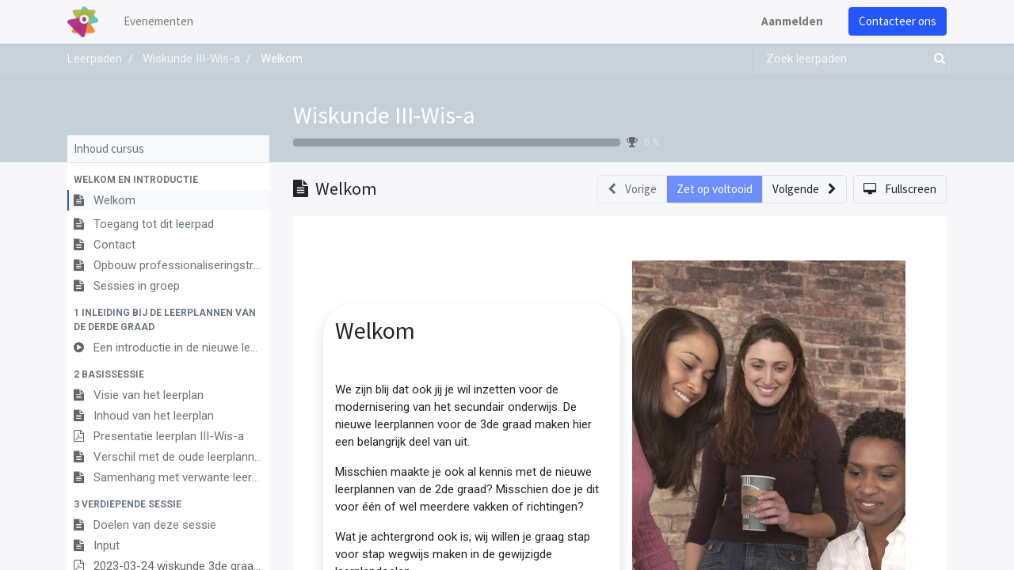

--- FILE ---
content_type: text/html; charset=utf-8
request_url: https://registration.katholiekonderwijs.vlaanderen/slides/slide/welkom-12580
body_size: 40736
content:
<!DOCTYPE html>
    <html lang="nl-BE" data-website-id="2" data-main-object="slide.slide(12580,)" data-oe-company-name="Leeromgeving Katholiek Onderwijs Vlaanderen">
    <head>
                <meta charset="utf-8"/>
                <meta http-equiv="X-UA-Compatible" content="IE=edge,chrome=1"/>
            <meta name="viewport" content="width=device-width, initial-scale=1"/>
        <meta name="generator" content="Odoo"/>
        <meta name="description" content="False"/>
                        <meta property="og:type" content="website"/>
                        <meta property="og:title" content="Welkom"/>
                        <meta property="og:site_name" content="Event Registraties KOV"/>
                        <meta property="og:url" content="http://registration.katholiekonderwijs.vlaanderen/slides/slide/welkom-12580"/>
                        <meta property="og:image" content="http://registration.katholiekonderwijs.vlaanderen/web/image/slide.slide/12580/image_1024?unique=16a5e44"/>
                        <meta property="og:description" content="False"/>
                    <meta name="twitter:card" content="summary_large_image"/>
                    <meta name="twitter:title" content="Welkom"/>
                    <meta name="twitter:image" content="http://registration.katholiekonderwijs.vlaanderen/web/image/slide.slide/12580/image_1024?unique=16a5e44"/>
                    <meta name="twitter:description" content="False"/>
        <link rel="canonical" href="https://registration.katholiekonderwijs.vlaanderen/slides/slide/welkom-12580"/>
        <link rel="preconnect" href="https://fonts.gstatic.com/" crossorigin=""/>
                <title> Welkom | Event Registraties KOV </title>
                <link type="image/x-icon" rel="shortcut icon" href="/web/image/website/2/favicon?unique=75c7842"/>
            <link rel="preload" href="/web/static/lib/fontawesome/fonts/fontawesome-webfont.woff2?v=4.7.0" as="font" crossorigin=""/>
            <link type="text/css" rel="stylesheet" href="/web/assets/182838-a419c22/2/web.assets_common.min.css" data-asset-bundle="web.assets_common" data-asset-version="a419c22"/>
            <link type="text/css" rel="stylesheet" href="/web/assets/182799-c28d8b4/2/web.assets_frontend.min.css" data-asset-bundle="web.assets_frontend" data-asset-version="c28d8b4"/>
                <script id="web.layout.odooscript" type="text/javascript">
                    var odoo = {
                        csrf_token: "af1e3199f95b72eee31b3d137bf607c0eb3856e8o1800539984",
                        debug: "",
                    };
                </script>
            <script type="text/javascript">
                odoo.__session_info__ = {"is_admin": false, "is_system": false, "is_website_user": true, "user_id": false, "is_frontend": true, "profile_session": null, "profile_collectors": null, "profile_params": null, "show_effect": "True", "translationURL": "/website/translations", "cache_hashes": {"translations": "b46f4462d5d46c974b2d293cb77314c5bed493c1"}, "lang_url_code": "nl_BE", "geoip_country_code": null};
                if (!/(^|;\s)tz=/.test(document.cookie)) {
                    const userTZ = Intl.DateTimeFormat().resolvedOptions().timeZone;
                    document.cookie = `tz=${userTZ}; path=/`;
                }
            </script>
            <script defer="defer" type="text/javascript" src="/web/assets/182808-796b097/2/web.assets_common_minimal.min.js" data-asset-bundle="web.assets_common_minimal" data-asset-version="796b097"></script>
            <script defer="defer" type="text/javascript" src="/web/assets/182814-bda3c34/2/web.assets_frontend_minimal.min.js" data-asset-bundle="web.assets_frontend_minimal" data-asset-version="bda3c34"></script>
            <script defer="defer" type="text/javascript" data-src="/web/assets/182819-340db24/2/web.assets_common_lazy.min.js" data-asset-bundle="web.assets_common_lazy" data-asset-version="340db24"></script>
            <script defer="defer" type="text/javascript" data-src="/web/assets/182824-6e61797/2/web.assets_frontend_lazy.min.js" data-asset-bundle="web.assets_frontend_lazy" data-asset-version="6e61797"></script>
    </head>
            <body class="o_wslides_body">
        <div id="wrapwrap" class="   ">
    <header id="top" data-anchor="true" data-name="Header" class="  o_header_standard">
    <nav data-name="Navbar" class="navbar navbar-expand-lg navbar-light o_colored_level o_cc shadow-sm">
            <div id="top_menu_container" class="container justify-content-start justify-content-lg-between">
    <a href="/" class="navbar-brand logo mr-4">
            <span role="img" aria-label="Logo of Event Registraties KOV" title="Event Registraties KOV"><img src="/web/image/website/2/logo/Event%20Registraties%20KOV?unique=75c7842" class="img img-fluid" alt="Event Registraties KOV" loading="lazy"/></span>
        </a>
                <div id="top_menu_collapse" class="collapse navbar-collapse order-last order-lg-0">
    <ul id="top_menu" role="menu" class="nav navbar-nav o_menu_loading flex-grow-1">
    <li role="presentation" class="nav-item">
        <a role="menuitem" href="/event" class="nav-link ">
            <span>Evenementen</span>
        </a>
    </li>
            <li class="nav-item ml-lg-auto o_no_autohide_item">
                <a href="/web/login" class="nav-link font-weight-bold">Aanmelden</a>
            </li>
    </ul>
                </div>
        <div class="oe_structure oe_structure_solo ml-lg-4">
            <section class="s_text_block" data-snippet="s_text_block" data-name="Text">
                <div class="container">
                    <a href="/contactus" class="btn btn-primary btn_cta">Contacteer ons</a>
                </div>
            </section>
        </div>
    <button type="button" data-toggle="collapse" data-target="#top_menu_collapse" class="navbar-toggler ml-auto">
        <span class="navbar-toggler-icon o_not_editable"></span>
    </button>
            </div>
    </nav>
    </header>
                <main>
        <div id="wrap" class="wrap o_wslides_wrap">
            <div class="o_wslides_lesson_header o_wslides_gradient position-relative text-white pb-0 pt-2 pt-md-5">
    <div class="o_wslides_course_nav">
        <div class="container">
            <div class="row align-items-center justify-content-between">
                <nav aria-label="kruimelpad" class="col-md-8 d-none d-md-flex">
                    <ol class="breadcrumb bg-transparent mb-0 pl-0 py-0 overflow-hidden">
                        <li class="breadcrumb-item">
                            <a href="/slides">Leerpaden</a>
                        </li>
                        <li class="breadcrumb-item ">
                            <a href="/slides/wiskunde-iii-wis-a-641"><span>Wiskunde III-Wis-a</span></a>
                        </li>
                        <li class="breadcrumb-item active text-truncate text-white">
                            <a href="/slides/slide/welkom-12580"><span>Welkom</span></a>
                        </li>
                    </ol>
                </nav>
                <div class="col-md-4 d-none d-md-flex flex-row align-items-center justify-content-end">
    <form method="get" class="o_searchbar_form o_wait_lazy_js s_searchbar_input " action="/slides/all" data-snippet="s_searchbar_input">
            <div role="search" class="input-group o_wslides_course_nav_search ml-1 position-relative">
        <input type="search" name="search" class="search-query form-control oe_search_box border-0 rounded-0 bg-transparent text-white" placeholder="Zoek leerpaden" data-search-type="slides" data-limit="5" data-display-image="true" data-display-description="true" data-display-extra-link="true" data-display-detail="false" data-order-by="name asc"/>
        <div class="input-group-append">
            <button type="submit" aria-label="Zoek" title="Zoek" class="btn oe_search_button btn-link text-white rounded-0 pr-1"><i class="fa fa-search"></i></button>
        </div>
    </div>
            <input name="order" type="hidden" class="o_search_order_by" value="name asc"/>
        </form>
                </div>
                <div class="col d-md-none py-1">
                    <div class="btn-group w-100 position-relative" role="group" aria-label="Mobiele sub-nav">
                        <div class="btn-group w-100">
                            <a class="btn bg-black-25 text-white dropdown-toggle" href="#" role="button" data-toggle="dropdown" aria-haspopup="true" aria-expanded="false">Nav</a>
                            <div class="dropdown-menu">
                                <a class="dropdown-item" href="/slides">Home</a>
                                <a class="dropdown-item active" href="/slides/wiskunde-iii-wis-a-641">
                                    └<span class="ml-1">Wiskunde III-Wis-a</span>
                                </a>
                                 <a class="dropdown-item active" href="/slides/slide/welkom-12580">
                                    └<span class="ml-1">Welkom</span>
                                </a>
                            </div>
                        </div>
                        <div class="btn-group ml-1 position-static">
                            <a class="btn bg-black-25 text-white dropdown-toggle" href="#" role="button" data-toggle="dropdown" aria-haspopup="true" aria-expanded="false"><i class="fa fa-search"></i></a>
                            <div class="dropdown-menu dropdown-menu-right w-100" style="right: 10px;">
    <form method="get" class="o_searchbar_form o_wait_lazy_js s_searchbar_input " action="/slides/wiskunde-iii-wis-a-641" data-snippet="s_searchbar_input">
            <div role="search" class="input-group px-3">
        <input type="search" name="search" class="search-query form-control oe_search_box None" placeholder="Zoek leerpaden" data-search-type="slides" data-limit="5" data-display-image="true" data-display-description="true" data-display-extra-link="true" data-display-detail="false" data-order-by="name asc"/>
        <div class="input-group-append">
            <button type="submit" aria-label="Zoek" title="Zoek" class="btn oe_search_button btn-primary"><i class="fa fa-search"></i></button>
        </div>
    </div>
            <input name="order" type="hidden" class="o_search_order_by" value="name asc"/>
        </form>
                            </div>
                        </div>
                    </div>
                </div>
            </div>
        </div>
    </div>
                <div class="container o_wslides_lesson_header_container mt-5 mt-md-3 mt-xl-4">
                    <div class="row align-items-end align-items-md-stretch">
                        <div class="col-12 col-lg-9 d-flex flex-column offset-lg-3">
                            <h2 class="font-weight-medium w-100">
                                <a class="text-white text-decoration-none" href="/slides/wiskunde-iii-wis-a-641">Wiskunde III-Wis-a</a>
                            </h2>
                            <div class="d-flex align-items-center pb-3">
                                <div class="progress w-50 bg-black-25" style="height: 10px;">
                                    <div class="progress-bar rounded-left" role="progressbar" aria-valuemin="0" aria-valuemax="100" style="width: 0%;">
                                    </div>
                                </div>
                                <i class="fa fa-trophy m-0 ml-2 p-0 text-black-50"></i>
                                <small class="ml-2 text-white-50">0 %</small>
                            </div>
                        </div>
                    </div>
                </div>
            </div>
            <div class="container o_wslides_lesson_main">
                <div class="row">
                    <div class="o_wslides_lesson_aside col-lg-3 ">
    <div class="o_wslides_lesson_aside_list position-relative bg-white border-bottom mt-4">
        <div class="bg-100 text-600 h6 my-0 text-decoration-none border-bottom d-flex align-items-center justify-content-between">
            <span class="p-2">Inhoud cursus</span>
            <a href="#collapse_slide_aside" data-toggle="collapse" class="d-lg-none p-2 text-decoration-none o_wslides_lesson_aside_collapse">
                <i class="fa fa-chevron-down d-lg-none"></i>
            </a>
        </div>
        <ul id="collapse_slide_aside" class="list-unstyled my-0 pb-3 collapse d-lg-block">
    <li class="o_wslides_fs_sidebar_section mt-2">
        <a data-toggle="collapse" role="button" aria-expanded="true" class="o_wslides_lesson_aside_list_link pl-2 text-600 text-uppercase text-decoration-none py-1 small d-block" href="#collapse-12566" aria-controls="collapse-12566">
                <b>Welkom en introductie</b>
        </a>
        <ul class="collapse show p-0 m-0 list-unstyled" id="collapse-12566">
                <li class="p-0 pb-1">
                    <a href="/slides/slide/welkom-12580" class="o_wslides_lesson_aside_list_link d-flex align-items-top px-2 pt-1 text-decoration-none bg-100 py-1 active">
                        <div class="o_wslides_lesson_link_name text-truncate">
    <i class="fa fa-file-text mr-2 text-muted"></i>
                            <span class="mr-2">Welkom</span>
                        </div>
                    </a>
                </li>
                <li class="p-0 pb-1">
                    <a href="/slides/slide/toegang-tot-dit-leerpad-12582" class="o_wslides_lesson_aside_list_link d-flex align-items-top px-2 pt-1 text-decoration-none ">
                        <div class="o_wslides_lesson_link_name text-truncate">
    <i class="fa fa-file-text mr-2 text-muted"></i>
                            <span class="mr-2">Toegang tot dit leerpad</span>
                        </div>
                    </a>
                </li>
                <li class="p-0 pb-1">
                    <a href="/slides/slide/contact-12576" class="o_wslides_lesson_aside_list_link d-flex align-items-top px-2 pt-1 text-decoration-none ">
                        <div class="o_wslides_lesson_link_name text-truncate">
    <i class="fa fa-file-text mr-2 text-muted"></i>
                            <span class="mr-2">Contact</span>
                        </div>
                    </a>
                </li>
                <li class="p-0 pb-1">
                    <a href="/slides/slide/opbouw-professionaliseringstraject-14028" class="o_wslides_lesson_aside_list_link d-flex align-items-top px-2 pt-1 text-decoration-none ">
                        <div class="o_wslides_lesson_link_name text-truncate">
    <i class="fa fa-file-text mr-2 text-muted"></i>
                            <span class="mr-2">Opbouw professionaliseringstraject</span>
                        </div>
                    </a>
                </li>
                <li class="p-0 pb-1">
                    <a href="/slides/slide/sessies-in-groep-13544" class="o_wslides_lesson_aside_list_link d-flex align-items-top px-2 pt-1 text-decoration-none ">
                        <div class="o_wslides_lesson_link_name text-truncate">
    <i class="fa fa-file-text mr-2 text-muted"></i>
                            <span class="mr-2">Sessies in groep</span>
                        </div>
                    </a>
                </li>
        </ul>
    </li>
    <li class="o_wslides_fs_sidebar_section mt-2">
        <a data-toggle="collapse" role="button" aria-expanded="true" class="o_wslides_lesson_aside_list_link pl-2 text-600 text-uppercase text-decoration-none py-1 small d-block" href="#collapse-12567" aria-controls="collapse-12567">
                <b>1 Inleiding bij de leerplannen van de derde graad</b>
        </a>
        <ul class="collapse show p-0 m-0 list-unstyled" id="collapse-12567">
                <li class="p-0 pb-1">
                    <a href="/slides/slide/een-introductie-in-de-nieuwe-leerplannen-van-de-derde-graad-14029" class="o_wslides_lesson_aside_list_link d-flex align-items-top px-2 pt-1 text-decoration-none ">
                        <div class="o_wslides_lesson_link_name text-truncate">
    <i class="fa fa-play-circle mr-2 text-muted"></i>
                            <span class="mr-2">Een introductie in de nieuwe leerplannen van de derde graad</span>
                        </div>
                    </a>
                </li>
        </ul>
    </li>
    <li class="o_wslides_fs_sidebar_section mt-2">
        <a data-toggle="collapse" role="button" aria-expanded="true" class="o_wslides_lesson_aside_list_link pl-2 text-600 text-uppercase text-decoration-none py-1 small d-block" href="#collapse-12568" aria-controls="collapse-12568">
                <b>2 Basissessie</b>
        </a>
        <ul class="collapse show p-0 m-0 list-unstyled" id="collapse-12568">
                <li class="p-0 pb-1">
                    <a href="/slides/slide/visie-van-het-leerplan-12583" class="o_wslides_lesson_aside_list_link d-flex align-items-top px-2 pt-1 text-decoration-none ">
                        <div class="o_wslides_lesson_link_name text-truncate">
    <i class="fa fa-file-text mr-2 text-muted"></i>
                            <span class="mr-2">Visie van het leerplan</span>
                        </div>
                    </a>
                </li>
                <li class="p-0 pb-1">
                    <a href="/slides/slide/inhoud-van-het-leerplan-12571" class="o_wslides_lesson_aside_list_link d-flex align-items-top px-2 pt-1 text-decoration-none ">
                        <div class="o_wslides_lesson_link_name text-truncate">
    <i class="fa fa-file-text mr-2 text-muted"></i>
                            <span class="mr-2">Inhoud van het leerplan</span>
                        </div>
                    </a>
                </li>
                <li class="p-0 pb-1">
                    <a href="/slides/slide/presentatie-leerplan-iii-wis-a-12989" class="o_wslides_lesson_aside_list_link d-flex align-items-top px-2 pt-1 text-decoration-none ">
                        <div class="o_wslides_lesson_link_name text-truncate">
    <i class="fa fa-file-pdf-o mr-2 text-muted"></i>
                            <span class="mr-2">Presentatie leerplan III-Wis-a</span>
                        </div>
                    </a>
                </li>
                <li class="p-0 pb-1">
                    <a href="/slides/slide/verschil-met-de-oude-leerplannen-12585" class="o_wslides_lesson_aside_list_link d-flex align-items-top px-2 pt-1 text-decoration-none ">
                        <div class="o_wslides_lesson_link_name text-truncate">
    <i class="fa fa-file-text mr-2 text-muted"></i>
                            <span class="mr-2">Verschil met de oude leerplannen</span>
                        </div>
                    </a>
                </li>
                <li class="p-0 pb-1">
                    <a href="/slides/slide/samenhang-met-verwante-leerplannen-12584" class="o_wslides_lesson_aside_list_link d-flex align-items-top px-2 pt-1 text-decoration-none ">
                        <div class="o_wslides_lesson_link_name text-truncate">
    <i class="fa fa-file-text mr-2 text-muted"></i>
                            <span class="mr-2">Samenhang met verwante leerplannen</span>
                        </div>
                    </a>
                </li>
        </ul>
    </li>
    <li class="o_wslides_fs_sidebar_section mt-2">
        <a data-toggle="collapse" role="button" aria-expanded="true" class="o_wslides_lesson_aside_list_link pl-2 text-600 text-uppercase text-decoration-none py-1 small d-block" href="#collapse-12569" aria-controls="collapse-12569">
                <b>3 Verdiepende sessie</b>
        </a>
        <ul class="collapse show p-0 m-0 list-unstyled" id="collapse-12569">
                <li class="p-0 pb-1">
                    <a href="/slides/slide/doelen-van-deze-sessie-12573" class="o_wslides_lesson_aside_list_link d-flex align-items-top px-2 pt-1 text-decoration-none ">
                        <div class="o_wslides_lesson_link_name text-truncate">
    <i class="fa fa-file-text mr-2 text-muted"></i>
                            <span class="mr-2">Doelen van deze sessie</span>
                        </div>
                    </a>
                </li>
                <li class="p-0 pb-1">
                    <a href="/slides/slide/input-12574" class="o_wslides_lesson_aside_list_link d-flex align-items-top px-2 pt-1 text-decoration-none ">
                        <div class="o_wslides_lesson_link_name text-truncate">
    <i class="fa fa-file-text mr-2 text-muted"></i>
                            <span class="mr-2">Input</span>
                        </div>
                    </a>
                </li>
                <li class="p-0 pb-1">
                    <a href="#" class="o_wslides_lesson_aside_list_link d-flex align-items-top px-2 pt-1 text-decoration-none text-muted">
                        <div class="o_wslides_lesson_link_name text-truncate">
    <i class="fa fa-file-pdf-o mr-2 text-muted"></i>
                            <span class="mr-2">2023-03-24 wiskunde 3de graad A - verdiepende sessie</span>
                        </div>
                    </a>
                </li>
                <li class="p-0 pb-1">
                    <a href="#" class="o_wslides_lesson_aside_list_link d-flex align-items-top px-2 pt-1 text-decoration-none text-muted">
                        <div class="o_wslides_lesson_link_name text-truncate">
    <i class="fa fa-play-circle mr-2 text-muted"></i>
                            <span class="mr-2">Leerplanvoorstelling III-Wis a-finaliteit</span>
                        </div>
                    </a>
                </li>
                <li class="p-0 pb-1">
                    <a href="/slides/slide/verwerking-12575" class="o_wslides_lesson_aside_list_link d-flex align-items-top px-2 pt-1 text-decoration-none ">
                        <div class="o_wslides_lesson_link_name text-truncate">
    <i class="fa fa-file-text mr-2 text-muted"></i>
                            <span class="mr-2">Verwerking</span>
                        </div>
                    </a>
                </li>
                <li class="p-0 pb-1">
                    <a href="/slides/slide/reflectiedocument-realiseren-van-de-leerplandoelen-wiskunde-13622" class="o_wslides_lesson_aside_list_link d-flex align-items-top px-2 pt-1 text-decoration-none ">
                        <div class="o_wslides_lesson_link_name text-truncate">
    <i class="fa fa-file-pdf-o mr-2 text-muted"></i>
                            <span class="mr-2">REFLECTIEDOCUMENT REALISEREN VAN DE LEERPLANDOELEN WISKUNDE</span>
                        </div>
                    </a>
                </li>
        </ul>
    </li>
    <li class="o_wslides_fs_sidebar_section mt-2">
        <a data-toggle="collapse" role="button" aria-expanded="true" class="o_wslides_lesson_aside_list_link pl-2 text-600 text-uppercase text-decoration-none py-1 small d-block" href="#collapse-12577" aria-controls="collapse-12577">
                <b>Tot slot</b>
        </a>
        <ul class="collapse show p-0 m-0 list-unstyled" id="collapse-12577">
                <li class="p-0 pb-1">
                    <a href="/slides/slide/evaluatie-12586" class="o_wslides_lesson_aside_list_link d-flex align-items-top px-2 pt-1 text-decoration-none ">
                        <div class="o_wslides_lesson_link_name text-truncate">
    <i class="fa fa-file-text mr-2 text-muted"></i>
                            <span class="mr-2">Evaluatie</span>
                        </div>
                    </a>
                </li>
        </ul>
    </li>
    <li class="o_wslides_fs_sidebar_section mt-2">
        <a data-toggle="collapse" role="button" aria-expanded="true" class="o_wslides_lesson_aside_list_link pl-2 text-600 text-uppercase text-decoration-none py-1 small d-block" href="#collapse-14350" aria-controls="collapse-14350">
                <b>Leren in samenhang</b>
        </a>
        <ul class="collapse show p-0 m-0 list-unstyled" id="collapse-14350">
                <li class="p-0 pb-1">
                    <a href="/slides/slide/inleiding-14361" class="o_wslides_lesson_aside_list_link d-flex align-items-top px-2 pt-1 text-decoration-none ">
                        <div class="o_wslides_lesson_link_name text-truncate">
    <i class="fa fa-file-text mr-2 text-muted"></i>
                            <span class="mr-2">Inleiding</span>
                        </div>
                    </a>
                </li>
                <li class="p-0 pb-1">
                    <a href="/slides/slide/doelen-14363" class="o_wslides_lesson_aside_list_link d-flex align-items-top px-2 pt-1 text-decoration-none ">
                        <div class="o_wslides_lesson_link_name text-truncate">
    <i class="fa fa-file-text mr-2 text-muted"></i>
                            <span class="mr-2">Doelen</span>
                        </div>
                    </a>
                </li>
                <li class="p-0 pb-1">
                    <a href="/slides/slide/ondersteunend-materiaal-14364" class="o_wslides_lesson_aside_list_link d-flex align-items-top px-2 pt-1 text-decoration-none ">
                        <div class="o_wslides_lesson_link_name text-truncate">
    <i class="fa fa-file-text mr-2 text-muted"></i>
                            <span class="mr-2">Ondersteunend materiaal</span>
                        </div>
                    </a>
                </li>
                <li class="p-0 pb-1">
                    <a href="/slides/slide/organisatiemodellen-3de-graad-a-finaliteit-14366" class="o_wslides_lesson_aside_list_link d-flex align-items-top px-2 pt-1 text-decoration-none ">
                        <div class="o_wslides_lesson_link_name text-truncate">
    <i class="fa fa-file-pdf-o mr-2 text-muted"></i>
                            <span class="mr-2">Organisatiemodellen 3de graad A-finaliteit</span>
                        </div>
                    </a>
                </li>
                <li class="p-0 pb-1">
                    <a href="/slides/slide/online-sessie-leren-in-samenhang-15250" class="o_wslides_lesson_aside_list_link d-flex align-items-top px-2 pt-1 text-decoration-none ">
                        <div class="o_wslides_lesson_link_name text-truncate">
    <i class="fa fa-file-text mr-2 text-muted"></i>
                            <span class="mr-2">Online sessie Leren In Samenhang</span>
                        </div>
                    </a>
                </li>
        </ul>
    </li>
        </ul>
    </div>
                    </div>
                    <div class="o_wslides_lesson_content col-lg-9 ">
  <div class="row align-items-center my-3">
    <div class="col-12 col-md order-2 order-md-1 d-flex">
      <div class="d-flex align-items-center overflow-hidden">
        <h1 class="h4 my-0 text-truncate">
    <i class="fa fa-file-text mr-1"></i>
          <span>Welkom</span>
        </h1>
      </div>
    </div>
    <div class="col-12 col-md order-1 order-md-2 text-nowrap flex-grow-0 d-flex justify-content-end mb-3 mb-md-0">
      <div class="btn-group flex-grow-1 flex-sm-0" role="group" aria-label="Lesnavigatie">
        <a role="button" class="btn btn-light border disabled" aria-disabled="disabled" href="#">
          <i class="fa fa-chevron-left mr-2"></i> <span class="d-none d-sm-inline-block">Vorige</span>
        </a>
        <a role="button" class="btn btn-primary border text-white disabled" aria-disabled="true" href="#">
                    Zet op voltooid
                </a>
        <a role="button" class="btn btn-light border " href="/slides/slide/toegang-tot-dit-leerpad-12582">
          <span class="d-none d-sm-inline-block">Volgende</span> <i class="fa fa-chevron-right ml-2"></i>
        </a>
      </div>
      <a class="btn btn-light border ml-2" role="button" href="/slides/slide/welkom-12580?fullscreen=1">
        <i class="fa fa-desktop mr-2"></i>
                <span class="d-none d-sm-inline-block">Fullscreen</span>
      </a>
    </div>
  </div>
  <div class="o_wslides_lesson_content_type">
    <div class="bg-white p-3">
                <div><section class="s_text_image o_colored_level pt24 pb24" data-snippet="s_image_text" data-name="Image - Text" style="">
        <div class="o_container_small">
            <div class="row align-items-center">
                <div class="pt16 pb16 o_colored_level undefined o_cc o_cc3 shadow rounded col-lg-6" style="border-radius: 40px !important;">
                    <h2>Welkom</h2><p><br></p><p>We zijn blij dat ook jij je wil inzetten voor de modernisering van het secundair onderwijs. De nieuwe leerplannen voor de 3de graad maken hier een belangrijk deel van uit.</p><p>Misschien maakte je ook al kennis met de nieuwe leerplannen van de 2de graad? Misschien doe je dit voor één of wel meerdere vakken of richtingen?</p><p>Wat je achtergrond ook is, wij willen je graag stap voor stap wegwijs maken in de gewijzigde leerplandoelen.</p><p>Hier gaan we!</p>
                </div><div class="col-lg-6 pt16 pb16 o_colored_level" style="">
                    <img src="/web/image/147656-75a41d29/friendship-fun-smile-student-2241130.jpg?access_token=8bdbf4d9-17aa-47e6-9e1e-1bf2666e1901" class="img img-fluid mx-auto" alt="" loading="lazy" data-original-title="" title="" aria-describedby="tooltip837573" data-original-id="147655" data-original-src="/web/image/147655-b896aa45/friendship-fun-smile-student-2241130.jpg" data-mimetype="image/jpeg" data-resize-width="690">
                </div>
            </div>
        </div>
    </section>
<section class="s_text_block o_colored_level undefined o_cc o_cc5 pb0 pt16" data-snippet="s_text_block" data-name="Text" style="">
        <div class="s_allow_columns o_container_small">
            <p style="color: rgb(255, 255, 255);">Graag nog wat meer info over dit traject en leerpad? Klik dan bovenaan op volgende.</p><p style="color: rgb(255, 255, 255);">Ben je reeds ingeschreven en wil je meteen de inhoud induiken? Klik dan links op de inhoud die je wil lezen.</p>
        </div>
    </section></div>
            </div>
        <div class="oe_structure"></div>
        </div>
  <div class="mb-5">
    <ul class="nav nav-tabs o_wslides_lesson_nav" role="tablist">
      <li class="nav-item">
        <a href="#about" aria-controls="about" class="nav-link" role="tab" data-toggle="tab" aria-selected="false"><i class="fa fa-home" contenteditable="false">​</i> Over
                </a>
      </li>
      <li class="nav-item">
        <a href="#discuss" aria-controls="discuss" class="nav-link" role="tab" data-toggle="tab"><i class="fa fa-comments"></i> Opmerkingen (<span>0</span>)
                </a>
      </li>
      <li class="nav-item">
        <a href="#statistic" aria-controls="statistic" class="nav-link" role="tab" data-toggle="tab"><i class="fa fa-bar-chart"></i> Statistieken
                </a>
      </li>
      <li class="nav-item">
        <a href="#share" aria-controls="share" class="nav-link" role="tab" data-toggle="tab"><i class="fa fa-share-alt"></i> Delen
                </a>
      </li>
    </ul>
    <div class="tab-content mt-3">
      <div role="tabpanel" id="about" class="tab-pane fade in show active">
      </div>
      <div role="tabpanel" id="discuss" class="tab-pane fade">
        <div id="discussion" data-anchor="true" class="d-print-none o_portal_chatter o_not_editable p-0" data-res_model="slide.slide" data-res_id="12580" data-pager_step="10" data-allow_composer="0" data-two_columns="false">
        </div>
      </div>
      <div role="tabpanel" class="tab-pane fade" id="statistic" slide-url="http://leeromgeving.katholiekonderwijs.vlaanderen/slides/slide/welkom-12580">
        <div class="row">
          <div class="col-12 col-md">
            <table class="table table-sm">
              <tbody>
                <tr>
                  <th colspan="2" class="border-top-0">Weergaven</th>
                </tr>
                <tr class="border-top-0">
                  <th class="border-top-0">
                    <span>55</span>
                  </th>
                  <td class="border-top-0 w-100">Totaal # weergaven</td>
                </tr>
                <tr>
                  <th>
                    <span>55</span>
                  </th>
                  <td>Leden weergaven</td>
                </tr>
                <tr>
                  <th>
                    <span>0</span>
                  </th>
                  <td>Openbare weergaven</td>
                </tr>
              </tbody>
            </table>
          </div>
          <div class="col-12 col-md">
            <table class="table table-sm">
              <tbody>
                <tr>
                  <th colspan="2" class="border-top-0">Acties</th>
                </tr>
                <tr class="border-top-0">
                  <th class="border-top-0">
                    <span>0</span>
                  </th>
                  <td class="border-top-0 w-100">Vind-ik-leuks</td>
                </tr>
                <tr>
                  <th>
                    <span>0</span>
                  </th>
                  <td>Vind-ik-niet-leuks</td>
                </tr>
                <tr>
                  <th>
                    <span>0</span>
                  </th>
                  <td>Opmerkingen</td>
                </tr>
              </tbody>
            </table>
          </div>
        </div>
      </div>
      <div role="tabpanel" class="tab-pane fade" id="share">
          <div class="row">
            <div class="col-12 col-lg-6">
              <h5 class="mt16">Delen op social netwerken</h5>
    <div class="btn-group" role="group">
        <a class="btn border bg-white o_wslides_js_social_share" social-key="facebook" aria-label="Deel op Facebook" title="Deel op Facebook" href="https://www.facebook.com/sharer/sharer.php?u=http://leeromgeving.katholiekonderwijs.vlaanderen/slides/slide/welkom-12580"><i class="fa fa-facebook-square fa-fw"></i></a>
        <a class="btn border bg-white o_wslides_js_social_share" social-key="twitter" aria-label="Deel op Twitter" title="Deel op Twitter" href="https://twitter.com/intent/tweet?text=Welkom&amp;url=http://leeromgeving.katholiekonderwijs.vlaanderen/slides/slide/welkom-12580"><i class="fa fa-twitter fa-fw"></i></a>
        <a social-key="linkedin" class="btn border bg-white o_wslides_js_social_share" aria-label="Deel op LinkedIn" title="Deel op LinkedIn" href="http://www.linkedin.com/sharing/share-offsite/?url=http://leeromgeving.katholiekonderwijs.vlaanderen/slides/slide/welkom-12580"><i class="fa fa-linkedin fa-fw"></i></a>
    </div>
            </div>
            <div class="col-12 col-lg-6">
    <h5 class="mt16">Koppeling delen</h5>
    <div class="input-group">
        <input type="text" class="form-control o_wslides_js_share_link" readonly="readonly" onclick="this.select();" id="wslides_share_link_id_12580" value="http://leeromgeving.katholiekonderwijs.vlaanderen/slides/slide/welkom-12580"/>
        <div class="input-group-append">
            <button class="btn btn-sm btn-primary o_clipboard_button" id="share_link_clipboard_button_id_12580">
                <span class="fa fa-clipboard"> Tekst kopiëren</span>
            </button>
        </div>
    </div>
            </div>
          </div>
          <div class="row">
            <div class="col-12 ">
    <h5 class="mt-4">Delen via e-mail</h5>
    <div class="alert alert-info d-inline-block">
        <p class="mb-0">Alstublieft <a class="font-weight-bold" href="/web?redirect=http://registration.katholiekonderwijs.vlaanderen/slides/slide/welkom-12580"> in te loggen </a> om dit te delen webpage via e-mail.</p>
    </div>
            </div>
          </div>
      </div>
    </div>
  </div>
  <div class="o_wslides_js_quiz_container" data-slide-id="12580">
    <div class="row">
      <div class="o_wslides_js_lesson_quiz col" data-id="12580">
      </div>
    </div>
  </div>
  <div class="row mt-3 mb-3">
  </div>
                    </div>
                </div>
            </div>
        </div>
                </main>
                <footer id="bottom" data-anchor="true" data-name="Footer" class="o_footer o_colored_level o_cc ">
                    <div id="footer" class="oe_structure oe_structure_solo">
      <section class="s_text_block pt40 pb16" data-snippet="s_text_block" data-name="Text" style="background-image: none;" data-original-title="" title="" aria-describedby="tooltip195964">
        <div class="container">
          <div class="row" data-original-title="" title="" aria-describedby="tooltip989264">
            <div class="col-lg-2 pt24 pb24 o_colored_level" data-original-title="" title="" aria-describedby="tooltip340237">
              <h5 class="mb-3">Handige links</h5>
              <ul class="list-unstyled">
                <li>
                  <a href="/">Home</a>
                </li>
                <li>
                  <a href="https://pro.katholiekonderwijs.vlaanderen/internationalisering">Onze website</a>
                </li>
                <li data-original-title="" title="" aria-describedby="tooltip670216">
                  <a href="https://pro.katholiekonderwijs.vlaanderen/internationalisering" data-original-title="" title="" target="_blank">Over ons</a>
                </li>
                <li>
                  <a href="https://pro.katholiekonderwijs.vlaanderen/internationalisering/blog" data-original-title="" title="">Onze blog</a>
                  <br/>
                </li>
                <li data-original-title="" title="" aria-describedby="tooltip64079">&nbsp;<br/></li>
              </ul>
            </div>
            <div id="connect" class="offset-lg-1 pt24 o_colored_level pb0 col-lg-5" data-original-title="" title="" aria-describedby="tooltip100448">
              <h5 class="mb-3">Connecteer met ons</h5>
              <ul class="list-unstyled">
                <li>
                  <i class="fa fa-comment fa-fw mr-2"></i>
                  <a href="/contactus" data-original-title="" title="">Contacteer ons</a>
                </li>
                <li data-original-title="" title="" aria-describedby="tooltip906122">
                  <i class="fa fa-envelope fa-fw mr-2"></i>
                  <a href="mailto:internationalisering@katholiekonderwijs.vlaanderen">internationalisering@katholiekonderwijs.vlaanderen</a>
                </li>
              </ul>
              <div class="s_share text-left" data-snippet="s_share" data-name="Social Media">
                <a href="https://twitter.com/kathondvla" class="s_share_twitter" data-original-title="" title="">
                  <i class="fa fa-twitter rounded-circle shadow-sm" data-original-title="" title="" aria-describedby="tooltip655657"></i>
                </a>
                <a href="https://www.linkedin.com/company/18150196/" class="s_share_linkedin" data-original-title="" title="">
                  <i class="fa fa-linkedin rounded-circle shadow-sm" data-original-title="" title="" aria-describedby="tooltip412543"></i>
                </a>
                <a href="/" class="text-800 float-right" data-original-title="" title="">
                  <i class="fa fa-home rounded-circle shadow-sm" data-original-title="" title="" aria-describedby="tooltip685269"></i>
                </a>
              </div>
            </div>
          </div>
        </div>
      </section>
    </div>
  <div class="o_footer_copyright o_colored_level o_cc" data-name="Copyright">
                        <div class="container py-3">
                            <div class="row">
                                <div class="col-sm text-center text-sm-left text-muted">
                                    <span class="o_footer_copyright_name mr-2">Copyright ©&nbsp;Katholiek Onderwijs Vlaanderen</span>
                                </div>
                                <div class="col-sm text-center text-sm-right o_not_editable">
        <div class="o_brand_promotion">
        Aangeboden door 
            <a target="_blank" class="badge badge-light" href="http://www.odoo.com?utm_source=db&amp;utm_medium=website">
                <img alt="Odoo" src="/web/static/img/odoo_logo_tiny.png" style="height: 1em; vertical-align: baseline;" loading="lazy"/>
            </a>
        - 
                Maak een <a target="_blank" href="http://www.odoo.com/app/website?utm_source=db&amp;utm_medium=website">gratis website</a>
    </div>
                                </div>
                            </div>
                        </div>
                    </div>
                </footer>
            </div>
    </body>
        </html>